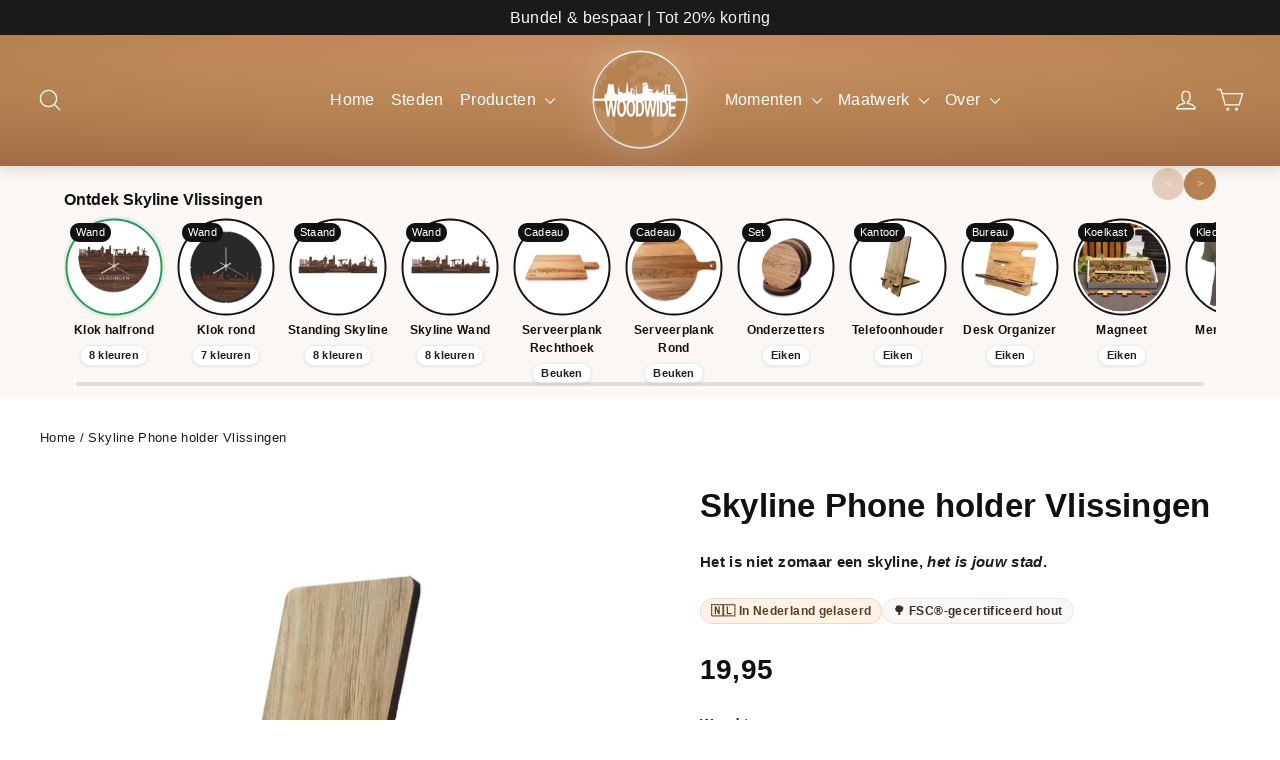

--- FILE ---
content_type: text/html; charset=UTF-8
request_url: https://sky.woodwidecities.com/ns.html?id=GTM-MN467H8S
body_size: 263
content:
<!DOCTYPE html>
<html lang=en><head><meta charset=utf-8><title>ns</title></head><body><noscript><iframe src="https://www.googletagmanager.com/ns.html?fps=s&id=GTM-MN467H8S" height="0" width="0" style="display:none;visibility:hidden"></iframe></noscript></body></html>

--- FILE ---
content_type: text/plain; charset=utf-8
request_url: https://events.getsitectrl.com/api/v1/events
body_size: 558
content:
{"id":"66ee8f4315500647","user_id":"66ee8f431565cfde","time":1768356121685,"token":"1768356121.e604d135f81d489fe46442460f0d6e72.6e244fed3baf589f9fef758c9da6b708","geo":{"ip":"52.14.147.231","geopath":"147015:147763:220321:","geoname_id":4509177,"longitude":-83.0061,"latitude":39.9625,"postal_code":"43215","city":"Columbus","region":"Ohio","state_code":"OH","country":"United States","country_code":"US","timezone":"America/New_York"},"ua":{"platform":"Desktop","os":"Mac OS","os_family":"Mac OS X","os_version":"10.15.7","browser":"Other","browser_family":"ClaudeBot","browser_version":"1.0","device":"Spider","device_brand":"Spider","device_model":"Desktop"},"utm":{}}